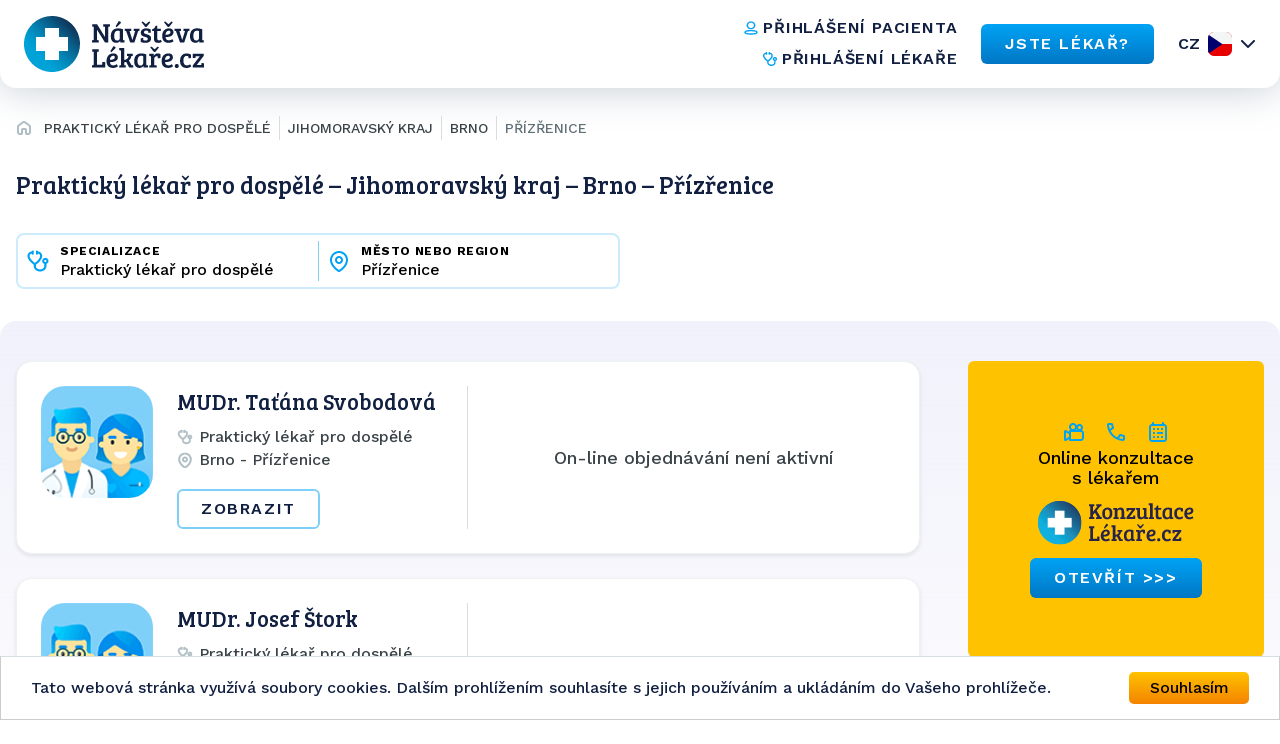

--- FILE ---
content_type: text/html; charset=utf-8
request_url: https://www.navstevalekare.cz/lekari/prakticky-lekar-pro-dospele-s51001/jihomoravsky-kraj-k301/brno-o508/prizrenice-m3195.html
body_size: 8409
content:
<!DOCTYPE html>

<html id="theme-module" lang="cs" dir="ltr" prefix="og: http://ogp.me/ns#">
<head>
	<meta charset="utf-8">

	<title>Seznam lékařů | Praktický lékař pro dospělé, Přízřenice | NávštěvaLékaře.cz</title>
	<meta name="keywords" content="Praktický lékař pro dospělé, Praktický lékař pro dospělé Brno, Brno, Přízřenice, lekar, lékař, doktor, mudr">
	<meta name="description" content="Objednejte se ONLINE! Seznam lékařů se specializací 👨‍⚕️ Praktický lékař pro dospělé, v okrese 👨‍⚕️ Brno, ve městě/obci 👨‍⚕️ Přízřenice na portálu NávštěvaLékaře.cz">
	<meta name="copyright" content="Navstevalekare.cz s.r.o.">
	<meta name="author" content="NávštěvaLékaře.cz">

	<meta name="web_author" content="MaKiLe.net">
	<meta name="generator" content="MKL.CMS">
  <meta name="robots" content="index,follow">

			<meta property="og:title" content="Seznam lékařů | Praktický lékař pro dospělé, Přízřenice | NávštěvaLékaře.cz">
		<meta property="og:site_name" content="NávštěvaLékaře.cz">
		<meta property="og:url" content="https://www.navstevalekare.cz/lekari/prakticky-lekar-pro-dospele-s51001/jihomoravsky-kraj-k301/brno-o508/prizrenice-m3195.html">
		<meta property="og:description" content="Objednejte se ONLINE! Seznam lékařů se specializací 👨‍⚕️ Praktický lékař pro dospělé, v okrese 👨‍⚕️ Brno, ve městě/obci 👨‍⚕️ Přízřenice na portálu NávštěvaLékaře.cz">
		<meta property="og:image" content="https://www.navstevalekare.cz/page/img/og-logo.png">
		<meta property="og:type" content="website">
	
	<meta name="viewport" content="width=device-width,initial-scale=1,maximum-scale=1,user-scalable=no">
		<link rel="shortcut icon" href="/page/favicon/favicon.ico" />
	<link rel="apple-touch-icon" sizes="180x180" href="/page/favicon/apple-touch-icon.png">
	<link rel="icon" type="image/png" sizes="32x32" href="/page/favicon/favicon-32x32.png">
	<link rel="icon" type="image/png" sizes="16x16" href="/page/favicon/favicon-16x16.png">
	<link rel="manifest" href="/page/favicon/site.webmanifest">
	<link rel="mask-icon" href="/page/favicon/safari-pinned-tab.svg" color="#5bbad5">
	<meta name="apple-mobile-web-app-title" content="NávštěvaLékaře.cz">
	<meta name="application-name" content="NávštěvaLékaře.cz">
	<meta name="msapplication-TileColor" content="#ffffff">
	<meta name="theme-color" content="#ffffff">

	<meta name="seznam-wmt" content="PbNQF3ZNvIDPaGkbj4U0OfpeHbH9YNyP">

	<link rel="stylesheet" type="text/css" href="/page/themes/style.css.php?mod=doctors&redesign=1&is_404=&theme=module&s=240718">
	<link rel="stylesheet" type="text/css" href="/page/themes/print.css?s=240718" media="print">
	<link rel="canonical" href="https://www.navstevalekare.cz/lekari/prakticky-lekar-pro-dospele-s51001/jihomoravsky-kraj-k301/brno-o508/prizrenice-m3195.html">

	<script type="text/javascript">
		var URL_ROOT = "";
		var AC_FL_RunContent = 0;
	</script>
	<script type="text/javascript" src="/mkl-cms/js/mkl.tools.js?s=240718"></script>
	        <script type="text/javascript" defer="defer" src="/page/js/main.min.js"></script>
        <script type="text/javascript" src="/page/js/jquery.js"></script>
        <script type="text/javascript" src="/page/js/jquery.page.js"></script>
        <script type="text/javascript" src="/page/js/jquery.fancybox.js"></script>
        <script type="text/javascript" src="/page/modules/forms/script.js"></script>
        <script type="text/javascript" src="/page/modules/ratings/script.js"></script>
        <script type="text/javascript" src="/page/js/page.js?s=240718"></script>
        <script type="text/javascript">
        		
        	</script>
    
<script type="text/javascript">
    (function(c,l,a,r,i,t,y){
        c[a]=c[a]||function(){(c[a].q=c[a].q||[]).push(arguments)};
        t=l.createElement(r);t.async=1;t.src="https://www.clarity.ms/tag/"+i;
        y=l.getElementsByTagName(r)[0];y.parentNode.insertBefore(t,y);
    })(window, document, "clarity", "script", "oj2533f50x");
</script>



<script data-ad-client="ca-pub-4176950375840659" async src="https://pagead2.googlesyndication.com/pagead/js/adsbygoogle.js"></script>

<!-- Global site tag (gtag.js) - Google Ads: 959652825 -->
<script async src="https://www.googletagmanager.com/gtag/js?id=AW-959652825"></script>
<script>
	window.dataLayer = window.dataLayer || [];
	function gtag(){dataLayer.push(arguments);}
	gtag('js', new Date());

	gtag('config', 'AW-959652825');
</script>

	<!-- Google Tag Manager -->
	<script>(function(w,d,s,l,i){w[l]=w[l]||[];w[l].push({'gtm.start':new Date().getTime(),event:'gtm.js'});var f=d.getElementsByTagName(s)[0],j=d.createElement(s),dl=l!='dataLayer'?'&l='+l:'';j.async=true;j.src='https://www.googletagmanager.com/gtm.js?id='+i+dl;f.parentNode.insertBefore(j,f);})(window,document,'script','dataLayer','GTM-TT32LLL');</script>
	<!-- End Google Tag Manager -->
	<!-- Begin Cookie Consent plugin by Silktide - http://silktide.com/cookieconsent -->
	<script type="text/javascript">
		window.cookieconsent_options = {"message":"Tato webová stránka využívá soubory cookies. Dalším prohlížením souhlasíte s jejich používáním a ukládáním do Vašeho prohlížeče.","dismiss":"Souhlasím","learnMore":"","link":null,"theme":"light-bottom"};
	</script>
	<script type="text/javascript" src="//cdnjs.cloudflare.com/ajax/libs/cookieconsent2/1.0.9/cookieconsent.min.js"></script>
	<!-- End Cookie Consent plugin -->
  <script async src="https://scripts.luigisbox.com/LBX-761483.js"></script>
</head>
<body class="page-module module-doctors">
<noscript>
    <style>html { opacity: 1!important; }</style>
</noscript>
<div id="fb-root"></div>
	<!-- Google Tag Manager (noscript) -->
	<noscript><iframe src="https://www.googletagmanager.com/ns.html?id=GTM-TT32LLL" height="0" width="0" style="display:none;visibility:hidden"></iframe></noscript>
	<!-- End Google Tag Manager (noscript) -->
<script>
	(function(d, s, id) {
		var js, fjs = d.getElementsByTagName(s)[0];
		if (d.getElementById(id)) return;
		js = d.createElement(s); js.id = id;
		js.src = "//connect.facebook.net/sk_SK/sdk.js#xfbml=1&version=v2.3&appId=505401166198675";
		fjs.parentNode.insertBefore(js, fjs);
	}(document, 'script', 'facebook-jssdk'));
</script>
    <div class="wrapper">
        <header class="header-section">
          <div class="container container--full-width">
            <div class="row">
              <a href="/">
                <img class="logo" src="/page/img/logo.svg" width="200" height="56" alt="logo">
              </a>
              <div class="info">
                <nav class="info__navigation">
                  <a href="https://moje.navstevalekare.cz/" class="text-button text-button--icon-left">
                    <img class="text-button__icon" width="16" height="16" src="/page/img/icons/doctor-icon.svg" alt="icon">
                    <span class="text-button__text">přihlášení pacienta</span>
                  </a>
                  <a href="https://zona.navstevalekare.cz/login" class="text-button text-button--icon-left">
                    <img class="text-button__icon" width="16" height="16" src="/page/img/icons/stetoscope-icon.svg" alt="icon">
                    <span class="text-button__text">přihlášení lékaře</span>
                  </a>
                </nav>
                <a href="/pro-lekare/objednavani-pacientu.html" class="button button--blue">
                  <span class="button__text">
                    JSTE LÉKAŘ?
                  </span>
                </a>
                <div class="lang dropdown-container">
                                <noscript>
                    <style>
                        .dropdown-body {
                            display: block !important;
                        }
                    </style>
                  </noscript>

                  <button data-dropdown-button data-lang="cz" class="dropdown-title lang__title">CZ</button>

                  <div class="dropdown-body">
                    <ul class="dropdown-body-inner lang__select-options">
                      <li class="lang__select-option lang__select-option--cz">
                        <a data-lang="cz" href="https://www.navstevalekare.cz/">CZ</a>
                      </li>
                      <li class="lang__select-option lang__select-option--sk">
                        <a data-lang="sk" href="https://www.navstevalekara.sk/lekari/vseobecny-lekar-pre-dospelych-s11001.html">SK</a>
                      </li>
                    </ul>
                  </div>
                </div>
                <button class="header__burger icon-menu">
                  <span>menu</span>
                </button>
              </div>
            </div>
          </div>

          <div class="menu">
            <div class="menu__container">
              <div class="menu-top">
                <button class="menu__close" data-close-menu>
                  menu
                </button>
              </div>
              <nav class="menu-nav">
                <a href="/" class="menu-nav__item">
                  Hledat lékaře
                </a>
                <a href="/pro-lekare/objednavani-pacientu.html" class="menu-nav__item">
                  JSTE LÉKAŘ?
                </a>
                <a href="/caste-dotazy.html" class="menu-nav__item">
                  Časté otázky
                </a>
                <a href="/o-nas/portal.html" class="menu-nav__item">
                  O nás
                </a>
              </nav>
              <nav class="menu-nav-group">
                <a href="https://moje.navstevalekare.cz/" class="text-button text-button--icon-left">
                  <img class="text-button__icon" width="16" height="16" src="/page/img/icons/doctor-icon.svg" alt="icon">
                  <span class="text-button__text">přihlášení pacienta</span>
                </a>
                <a href="https://zona.navstevalekare.cz/login" class="text-button text-button--icon-left">
                  <img class="text-button__icon" width="16" height="16" src="/page/img/icons/stetoscope-icon.svg" alt="icon">
                  <span class="text-button__text">přihlášení lékaře</span>
                </a>
              </nav>
              <div class="lang dropdown-container">
                <button data-dropdown-button data-lang="cz" class="dropdown-title lang__title">CZ</button>

                <div class="dropdown-body">
                  <ul class="dropdown-body-inner lang__select-options">
                    <li class="lang__select-option lang__select-option--cz">
                      <a data-lang="cz" href="https://www.navstevalekare.cz/">CZ</a>
                    </li>
                    <li class="lang__select-option lang__select-option--sk">
                      <a data-lang="sk" href="https://www.navstevalekara.sk/lekari/vseobecny-lekar-pre-dospelych-s11001.html">SK</a>
                    </li>
                  </ul>
                </div>
              </div>
            </div>
          </div>
          <div class="menu-overlay" data-close-menu></div>
        </header>
    <main class="page">
	        <div style="display: flex; flex-direction: column-reverse;">
        <aside class="header-filter-top">
            <div class="filter-box container container--wide">
                <h1>Praktický lékař pro dospělé &ndash; Jihomoravský kraj &ndash; Brno &ndash; Přízřenice</h1>
                <script type="application/ld+json">
                    {
                        "@context": "https://schema.org",
                        "@type": "BreadcrumbList",
                        "itemListElement": [
                            {
                                "@type": "ListItem",
                                "position": 1,
                                "item": "https://www.navstevalekare.cz/",
                                "name": "NávštěvaLékaře.cz"
                            },{
                                        "@type": "ListItem",
                                        "position": 2,
                                        "item": "https://www.navstevalekare.cz/lekari.html",
                                        "name": "Praktický lékař pro dospělé"
                                    },{
                                        "@type": "ListItem",
                                        "position": 3,
                                        "item": "https://www.navstevalekare.cz/lekari/prakticky-lekar-pro-dospele-s51001.html",
                                        "name": "Jihomoravský kraj"
                                    },{
                                        "@type": "ListItem",
                                        "position": 4,
                                        "item": "https://www.navstevalekare.cz/lekari/prakticky-lekar-pro-dospele-s51001/jihomoravsky-kraj-k301.html",
                                        "name": "Brno"
                                    },{
                                        "@type": "ListItem",
                                        "position": 5,
                                        "item": "https://www.navstevalekare.cz/lekari/prakticky-lekar-pro-dospele-s51001/jihomoravsky-kraj-k301/brno-o508.html",
                                        "name": "Přízřenice"
                                    }                        ]
                    }
                </script>
                <div class="header-filter-row">
                    <div class="search-bar header-filter">
                        <div class="form-big-search">
                          <div class="form-big-search__row">
                            <div class="form-big-search__column dropdown-container form-big-search__column--spec">
                                <button data-dropdown-button class="form-big-search__button">
                                    <span class="form-big-search__title">specializace</span>
                                    <span class="form-big-search__value dropdown-title">
                                        Praktický lékař pro dospělé                                    </span>
                                  </button>
                                  <div class="dropdown-body">
                                      <ul class="dropdown-body-inner">
                                          
		<li class="init"><a href="/lekari/jihomoravsky-kraj-k301/brno-o508/prizrenice-m3195.html">vybrat specializaci</a></li>
		<li class=""><a href="/lekari/jihomoravsky-kraj-k301/brno-o508/prizrenice-m3195.html">vybrat specializaci</a></li>
	<li class=""><a href="/lekari/akupunktura-s51011.html">Akupunktura</a></li><li class=""><a href="/lekari/alergolog-alergologie-s51009/jihomoravsky-kraj-k301/brno-o508.html">Alergolog, alergologie</a></li><li class=""><a href="/lekari/ambulance-klinicke-vyzivy-s51013.html">Ambulance klinické výživy</a></li><li class=""><a href="/lekari/anesteziologie-a-resuscitace-s51056/jihomoravsky-kraj-k301/brno-o508.html">Anesteziologie a resuscitace</a></li><li class=""><a href="/lekari/antigenni-testy-covid-19-s51085/jihomoravsky-kraj-k301/brno-o508.html">Antigenní testy COVID 19</a></li><li class=""><a href="/lekari/dentalni-hygiena-s51078/jihomoravsky-kraj-k301/brno-o508.html">Dentální hygiena</a></li><li class=""><a href="/lekari/diabetolog-diabetologie-s51010/jihomoravsky-kraj-k301/brno-o508.html">Diabetolog, diabetologie</a></li><li class=""><a href="/lekari/endokrinolog-endokrinologie-s51066/jihomoravsky-kraj-k301/brno-o508.html">Endokrinolog, endokrinologie</a></li><li class=""><a href="/lekari/esteticka-medicina-s51094.html">Estetická medicína</a></li><li class=""><a href="/lekari/flebologie-cevni-chirurgie-zilni-lekar-s51082.html">Flebologie - Cévní chirurgie, žilní lékař</a></li><li class=""><a href="/lekari/gastroenterolog-gastroenterologie-s51054/jihomoravsky-kraj-k301/brno-o508.html">Gastroenterolog, gastroenterologie</a></li><li class=""><a href="/lekari/geriatr-geriatrie-s51071/jihomoravsky-kraj-k301/brno-o508.html">Geriatr - geriatrie</a></li><li class=""><a href="/lekari/gynekolog-gynekologie-s51003/jihomoravsky-kraj-k301/brno-o508/prizrenice-m3195.html">Gynekolog, gynekologie</a></li><li class=""><a href="/lekari/hematolog-a-transfuziolog-s51055/jihomoravsky-kraj-k301/brno-o508.html">Hematolog a Transfuziolog</a></li><li class=""><a href="/lekari/homeopatie-s51019.html">Homeopatie</a></li><li class=""><a href="/lekari/chirurg-chirurgie-s51014/jihomoravsky-kraj-k301/brno-o508.html">Chirurg, chirurgie</a></li><li class=""><a href="/lekari/infekcni-cestovni-medicina-ockovani-s51076/jihomoravsky-kraj-k301/brno-o508.html">Infekční, cestovní medicína, očkování</a></li><li class=""><a href="/lekari/interni-ambulance-internista-s51022/jihomoravsky-kraj-k301/brno-o508.html">Interní ambulance, internista</a></li><li class=""><a href="/lekari/kardiolog-kardiologie-s51053/jihomoravsky-kraj-k301/brno-o508.html">Kardiolog, kardiologie</a></li><li class=""><a href="/lekari/klinicka-osteologie-s51100.html">Klinická osteologie</a></li><li class=""><a href="/lekari/kozni-lekar-dermatologie-s51006/jihomoravsky-kraj-k301/brno-o508.html">Kožní lékař, dermatologie</a></li><li class=""><a href="/lekari/lekarska-genetika-s51104.html">Lékařská genetika</a></li><li class=""><a href="/lekari/logopedie-klinicka-logopedie-s51045/jihomoravsky-kraj-k301/brno-o508.html">Logopedie - Klinická logopedie</a></li><li class=""><a href="/lekari/mamografie-screeningova-mamografie-s51079/jihomoravsky-kraj-k301/brno-o508.html">Mamografie - Screeningová mamografie</a></li><li class=""><a href="/lekari/nefrolog-nefrologie-s51074/jihomoravsky-kraj-k301.html">Nefrolog - nefrologie</a></li><li class=""><a href="/lekari/neurochirurg-neurochirurgie-s51072/jihomoravsky-kraj-k301/brno-o508.html">Neurochirurg - neurochirurgie</a></li><li class=""><a href="/lekari/neurolog-neurologie-s51016/jihomoravsky-kraj-k301/brno-o508.html">Neurolog, neurologie</a></li><li class=""><a href="/lekari/obezitologie-s51093.html">Obezitologie</a></li><li class=""><a href="/lekari/ocni-lekar-oftalmologie-s51005/jihomoravsky-kraj-k301/brno-o508.html">Oční lékař, oftalmologie</a></li><li class=""><a href="/lekari/ocni-optika-s51086.html">Oční optika</a></li><li class=""><a href="/lekari/onkolog-onkologie-s51059/jihomoravsky-kraj-k301/brno-o508.html">Onkolog - onkologie</a></li><li class=""><a href="/lekari/orl-lekar-otorinolaryngologie-s51007/jihomoravsky-kraj-k301/brno-o508/prizrenice-m3195.html">ORL lékař, otorinolaryngologie</a></li><li class=""><a href="/lekari/ortodoncie-rovnatka-s51081/jihomoravsky-kraj-k301/brno-o508.html">Ortodoncie - rovnátka</a></li><li class=""><a href="/lekari/ortoped-ortopedie-s51015/jihomoravsky-kraj-k301/brno-o508.html">Ortoped, ortopedie</a></li><li class=""><a href="/lekari/patolog-patologie-s51068/jihomoravsky-kraj-k301/brno-o508.html">Patolog - patologie</a></li><li class=""><a href="/lekari/plasticka-chirurgie-plasticky-chirurg-s51069/jihomoravsky-kraj-k301/brno-o508.html">Plastická chirurgie - plastický chirurg</a></li><li class=""><a href="/lekari/plicni-ambulance-s51018/jihomoravsky-kraj-k301/brno-o508.html">Plicní ambulance</a></li><li class=""><a href="/lekari/pediatr-pediatrie-s51002/jihomoravsky-kraj-k301/brno-o508.html">Pediatr, pediatrie</a></li><li class="selected"><a href="/lekari/prakticky-lekar-pro-dospele-s51001/jihomoravsky-kraj-k301/brno-o508/prizrenice-m3195.html">Praktický lékař pro dospělé</a></li><li class=""><a href="/lekari/psychiatr-psychiatrie-s51017/jihomoravsky-kraj-k301/brno-o508.html">Psychiatr, psychiatrie</a></li><li class=""><a href="/lekari/psycholog-psychologie-s51008/jihomoravsky-kraj-k301/brno-o508.html">Psycholog, psychologie</a></li><li class=""><a href="/lekari/rehabilitace-fyzioterapie-s51047/jihomoravsky-kraj-k301/brno-o508.html">Rehabilitace, fyzioterapie</a></li><li class=""><a href="/lekari/reprodukcni-medicina-s51048.html">Reprodukční medicína</a></li><li class=""><a href="/lekari/revmatolog-s51021/jihomoravsky-kraj-k301/brno-o508.html">Revmatolog</a></li><li class=""><a href="/lekari/sexuolog-sexuologie-s51060/jihomoravsky-kraj-k301/brno-o508.html">Sexuolog - sexuologie</a></li><li class=""><a href="/lekari/zubar-stomatologie-s51004/jihomoravsky-kraj-k301/brno-o508/prizrenice-m3195.html">Zubař, stomatologie</a></li><li class=""><a href="/lekari/traumatolog-traumatologie-s51051/jihomoravsky-kraj-k301/brno-o508.html">Traumatolog - traumatologie</a></li><li class=""><a href="/lekari/ultrazvuk-sonografie-s51058/jihomoravsky-kraj-k301/brno-o508.html">Ultrazvuk, Sonografie</a></li><li class=""><a href="/lekari/urolog-urologie-s51020/jihomoravsky-kraj-k301/brno-o508.html">Urolog, urologie</a></li><li class=""><a href="/lekari/vyzivove-poradenstvi-nutricni-terapeut-s51077/jihomoravsky-kraj-k301/brno-o508.html">Výživové poradenství, nutriční terapeut</a></li>                                      </ul>
                                  </div>
                            </div>
                            <div class="form-big-search__separator"></div>
                            <div class="form-big-search__column dropdown-container form-big-search__column--city">
                                <button data-dropdown-button class="form-big-search__button">
                                    <span class="form-big-search__title">město nebo region</span>
                                    <span class="form-big-search__value dropdown-title">
                                        Přízřenice                                    </span>
                                  </button>
                                  <div class="dropdown-body">
                                      <ul class="dropdown-body-inner">
                                          
		<li class="init"><a href="javascript:;">zvolte kraj/město</a></li>
		<li class=""><a href="/lekari/prakticky-lekar-pro-dospele-s51001.html">zvolte kraj/město</a></li>
	<li><a href="/lekari/prakticky-lekar-pro-dospele-s51001/jihomoravsky-kraj-k301.html">Jihomoravský kraj</a></li><li><a href="/lekari/prakticky-lekar-pro-dospele-s51001/jihomoravsky-kraj-k301/brno-o508/bosonohy-m3118.html">Bosonohy</a></li><li><a href="/lekari/prakticky-lekar-pro-dospele-s51001/jihomoravsky-kraj-k301/brno-o508/bystrc-m3164.html">Bystrc </a></li><li><a href="/lekari/prakticky-lekar-pro-dospele-s51001/jihomoravsky-kraj-k301/brno-o508/horni-herspice-m3172.html">Horní Heršpice </a></li><li><a href="/lekari/prakticky-lekar-pro-dospele-s51001/jihomoravsky-kraj-k301/brno-o508/chrlice-m3174.html">Chrlice </a></li><li><a href="/lekari/prakticky-lekar-pro-dospele-s51001/jihomoravsky-kraj-k301/brno-o508/jehnice-m3176.html">Jehnice </a></li><li><a href="/lekari/prakticky-lekar-pro-dospele-s51001/jihomoravsky-kraj-k301/brno-o508/jundrov-m3177.html">Jundrov</a></li><li><a href="/lekari/prakticky-lekar-pro-dospele-s51001/jihomoravsky-kraj-k301/brno-o508/komin-m3181.html">Komín </a></li><li><a href="/lekari/prakticky-lekar-pro-dospele-s51001/jihomoravsky-kraj-k301/brno-o508/kralovo-pole-m3165.html">Královo Pole</a></li><li><a href="/lekari/prakticky-lekar-pro-dospele-s51001/jihomoravsky-kraj-k301/brno-o508/lesna-m3183.html">Lesná </a></li><li><a href="/lekari/prakticky-lekar-pro-dospele-s51001/jihomoravsky-kraj-k301/brno-o508/lisen-m3184.html">Líšeň </a></li><li><a href="/lekari/prakticky-lekar-pro-dospele-s51001/jihomoravsky-kraj-k301/brno-o508/malomerice-m3185.html">Maloměřice</a></li><li><a href="/lekari/prakticky-lekar-pro-dospele-s51001/jihomoravsky-kraj-k301/brno-o508/medlanky-m3186.html">Medlánky </a></li><li><a href="/lekari/prakticky-lekar-pro-dospele-s51001/jihomoravsky-kraj-k301/brno-o508/mesto-m3142.html">město </a></li><li><a href="/lekari/prakticky-lekar-pro-dospele-s51001/jihomoravsky-kraj-k301/brno-o508/modrice-m3309.html">Modřice</a></li><li><a href="/lekari/prakticky-lekar-pro-dospele-s51001/jihomoravsky-kraj-k301/brno-o508/novy-liskovec-m3188.html">Nový Lískovec</a></li><li><a href="/lekari/prakticky-lekar-pro-dospele-s51001/jihomoravsky-kraj-k301/brno-o508/pisarky-m3191.html">Pisárky</a></li><li><a href="/lekari/prakticky-lekar-pro-dospele-s51001/jihomoravsky-kraj-k301/brno-o508/ponava-m3194.html">Ponava </a></li><li class="selected"><a href="/lekari/prakticky-lekar-pro-dospele-s51001/jihomoravsky-kraj-k301/brno-o508/prizrenice-m3195.html">Přízřenice</a></li><li><a href="/lekari/prakticky-lekar-pro-dospele-s51001/jihomoravsky-kraj-k301/brno-o508/reckovice-m3196.html">Řečkovice </a></li><li><a href="/lekari/prakticky-lekar-pro-dospele-s51001/jihomoravsky-kraj-k301/brno-o508/stare-brno-m3200.html">Staré Brno </a></li><li><a href="/lekari/prakticky-lekar-pro-dospele-s51001/jihomoravsky-kraj-k301/brno-o508/stary-liskovec-m3201.html">Starý Lískovec</a></li><li><a href="/lekari/prakticky-lekar-pro-dospele-s51001/jihomoravsky-kraj-k301/brno-o508/stranice-m3202.html">Stránice </a></li><li><a href="/lekari/prakticky-lekar-pro-dospele-s51001/jihomoravsky-kraj-k301/brno-o508/styrice-m3203.html">Štýřice </a></li><li><a href="/lekari/prakticky-lekar-pro-dospele-s51001/jihomoravsky-kraj-k301/brno-o508/trnita-m3204.html">Trnitá</a></li><li><a href="/lekari/prakticky-lekar-pro-dospele-s51001/jihomoravsky-kraj-k301/brno-o508/veveri-m3208.html">Veveří</a></li><li><a href="/lekari/prakticky-lekar-pro-dospele-s51001/jihomoravsky-kraj-k301/brno-o508/vinohrady-m16189.html">Vinohrady</a></li><li><a href="/lekari/prakticky-lekar-pro-dospele-s51001/jihomoravsky-kraj-k301/brno-o508/zabovresky-m3212.html">Žabovřesky </a></li><li><a href="/lekari/prakticky-lekar-pro-dospele-s51001/jihomoravsky-kraj-k301/brno-o508/zebetin-m3213.html">Žebětín </a></li><li><a href="/lekari/prakticky-lekar-pro-dospele-s51001/jihomoravsky-kraj-k301/brno-o508/zidenice-m3214.html">Židenice</a></li>                                      </ul>
                                  </div>
                            </div>
                          </div>
                        </div>
                    </div>
                </div>

            </div>
        </aside>
	    <aside class="header-list-header">
    		<div class="container container--wide">
    			<ul class="active-category"><li><a href="/" title="Hlavná stránka"><i class="fa fa-home"></i></a></li><li><a href="/lekari/prakticky-lekar-pro-dospele-s51001.html">Praktický lékař pro dospělé</a></li><li><a href="/lekari/prakticky-lekar-pro-dospele-s51001/jihomoravsky-kraj-k301.html">Jihomoravský kraj</a></li><li><a href="/lekari/prakticky-lekar-pro-dospele-s51001/jihomoravsky-kraj-k301/brno-o508.html">Brno</a></li><li><a href="/lekari/prakticky-lekar-pro-dospele-s51001/jihomoravsky-kraj-k301/brno-o508/prizrenice-m3195.html">Přízřenice</a></li></ul>
    		</div>
    	</aside>
    	</div>
        	
<section id="page">
	<div class="container container--wide">
	    	        <div class="row">
	    		<div id="content"><div class="page-content doctors"><script type="text/javascript">
	function load_doctor_oh(id,link) {
		$("#did"+id+" .oh").html('<div class="order-allowed">načítavam termíny . . .</div>');
		$.ajax({
			type: "POST",
			url: "/page/modules/doctors/order.php",
			data: "t=wl&dc="+id+"&w="+0+(typeof(link)!='undefined'?'&lnk='+link:''),
			dataType: "html",
			crossDomain: true,
			cache: false,
			success: function(ret) {
				$("#did"+id+" .oh").html(ret);
				if (window.updateDoctor) {
				    setTimeout(function() {
				        window.updateDoctor(id);
				    }, 0);
				}
			}
		});
	}
</script>
<div class="doctors-list">
	<div class="clear"><a href="https://www.konzultacelekare.cz" target="_blank" id="VKbanner" class="VK4list"><span>
			<i class="fa fa-video-camera"></i> &nbsp; <i class="fa fa-volume-control-phone "></i> &nbsp; <i class="fa fa-envelope"></i> &nbsp;
			Online konzultace s&nbsp;lékařem<br>
			<img src="https://www.konzultacelekare.cz/page/img/logo-header.png" alt="KonzultaceLékaře.cz">
			<span class="button button-blue">otevřít >>></span>
		</span></a></div>
<article id="did14152" itemprop="Person" itemscope itemtype="http://schema.org/Person" class="item">
    <div class="item-info">
	<a href="/lekari/prakticky-lekar-pro-dospele-s51001/jihomoravsky-kraj-k301/brno-o508/prizrenice-m3195/mudr-tatana-svobodova-d14152.html" class="doc-link" rel="nofollow" target="_blank"><img itemprop="image" src="/page/img/img-profile-list.png" alt="Obrázek : MUDr. Taťána Svobodová" class="image" width="90" height="90" border="0" /></a>
	<div class="item-info__content">
	<h3 itemprop="name"><a class="doc-link" href="/lekari/prakticky-lekar-pro-dospele-s51001/jihomoravsky-kraj-k301/brno-o508/prizrenice-m3195/mudr-tatana-svobodova-d14152.html" itemprop="url" target="_blank">MUDr. Taťána Svobodová</a></h3>
		<div class="specialization"><i class="fa fa-stethoscope"></i> Praktický lékař pro dospělé</div>
	<div itemprop="address" class="address"><i class="fa fa-map-marker"></i> <span itemprop="addressLocality" style="font-size:14px">Brno - Přízřenice</span></div>
			<div class="doctor-options">
            </div>
            <div class="buttons">
    			<a href="/lekari/prakticky-lekar-pro-dospele-s51001/jihomoravsky-kraj-k301/brno-o508/prizrenice-m3195/mudr-tatana-svobodova-d14152.html" target="_blank" rel="nofollow" class="button  button--ghost">Zobrazit</a>		        </div>
    	</div>
	</div>
		    <div class="separator"></div>
		<div class="oh disabled"><span>On-line objednávání není aktivní</span></div>
	</article><div class="separator"></div><article id="did14151" itemprop="Person" itemscope itemtype="http://schema.org/Person" class="item">
    <div class="item-info">
	<a href="/lekari/prakticky-lekar-pro-dospele-s51001/jihomoravsky-kraj-k301/brno-o508/prizrenice-m3195/mudr-josef-stork-d14151.html" class="doc-link" rel="nofollow" target="_blank"><img itemprop="image" src="/page/img/img-profile-list.png" alt="Obrázek : MUDr. Josef Štork" class="image" width="90" height="90" border="0" /></a>
	<div class="item-info__content">
	<h3 itemprop="name"><a class="doc-link" href="/lekari/prakticky-lekar-pro-dospele-s51001/jihomoravsky-kraj-k301/brno-o508/prizrenice-m3195/mudr-josef-stork-d14151.html" itemprop="url" target="_blank">MUDr. Josef Štork</a></h3>
		<div class="specialization"><i class="fa fa-stethoscope"></i> Praktický lékař pro dospělé</div>
	<div itemprop="address" class="address"><i class="fa fa-map-marker"></i> <span itemprop="addressLocality" style="font-size:14px">Brno - Přízřenice</span></div>
			<div class="doctor-options">
            </div>
            <div class="buttons">
    			<a href="/lekari/prakticky-lekar-pro-dospele-s51001/jihomoravsky-kraj-k301/brno-o508/prizrenice-m3195/mudr-josef-stork-d14151.html" target="_blank" rel="nofollow" class="button  button--ghost">Zobrazit</a>		        </div>
    	</div>
	</div>
		    <div class="separator"></div>
		<div class="oh disabled"><span>On-line objednávání není aktivní</span></div>
	</article><div class="separator last separator-last"></div>
</div>
<span class="pages"><span class="button-fl">&laquo;</span><span class="button-np">&lt;</span><span class="button-pg active">1</span><span class="button-np">&gt;</span><span class="button-fl">&raquo;</span></span>                    <p class="bottom-text">Nenašli jste svého lékaře v seznamu lékařů? Informujte lékaře o možnosti registrace na portálu NavstevaLekare.cz.</p>
        <div id="order_popup"></div>
<script type="text/javascript" src="/page/js/jquery.ui.js"></script>
<script type="text/javascript" src="/mkl-cms/js/hash.sha512.js"></script>
<script type="text/javascript">
	function get_order(dr, day, wday, hour, interval) {
		var q = "t=frm&dc="+dr+"&d="+day+"&w="+wday+"&h="+hour+"&i="+interval;
		d = day.split("-");
		switch (parseInt(wday)) {
			case 0: wd=" neděli"; break;
			case 1: wd=" pondělí"; break;
			case 2: wd=" úterý"; break;
			case 3: wd=" středu"; break;
			case 4: wd=" čtvrtek"; break;
			case 5: wd=" pátek"; break;
			case 6: wd=" sobota"; break;
		}
		add_title = " v"+wd+" "+d[2]+"."+d[1]+"."+d[0]+" v "+hour;
		send_order(q);
	}
	function send_order(q) {
	    var ww = $(window).width();
        var wh = $(window).height();
		$("#order_popup").dialog({
			modal:	true,
			moveable: false,
			resizable: false,
			width:	530,
			height: 475,
			position: {my: ww > 520 ? "center" : "top", at: ww > 520 ? "center" : "top", of: window},
			title: "Objednání u lékaře na termín:"+add_title
		});
		$.ajax({
			type: "POST",
			url: "/page/modules/doctors/order.php",
			data: q,
			dataType: "html",
			cache: false,
			success: function(ret) {
				$("#order_popup").html(ret);
				$("#order_popup").dialog("option", "position", {my: ww > 520 ? "center" : "top", at: ww > 520 ? "center" : "top", of: window});
			}
		});
	}
</script>
</div></div><aside id="sidebar"><a href="https://www.konzultacelekare.cz" target="_blank" id="VKbanner"><span>
							<i class="fa fa-video-camera"></i> &nbsp; <i class="fa fa-volume-control-phone"></i> &nbsp; <i class="fa fa-envelope"></i><br>
							Online konzultace<br>s&nbsp;lékařem<br>
							<img src="https://www.konzultacelekare.cz/page/img/logo-header.png" alt="KonzultaceLékaře.cz"><br>
							<span class="button button-blue">otevřít >>></span>
						</span></a>
					<div class="widget-item item-doctor-openhours">
						<div class="widget-border right doctor-openhours">
							<h2>Ordinační hodiny</h2>
							<div class="widget-content"><div><strong>Neznámé.</strong> Pro bližší informace, prosím, kontaktujte přímo ordinaci.</div></div>
						</div>
					</div>
				
					<div class="widget-item item-spokojeni-Pacienti">
						<div class="widget-border right spokojeni-Pacienti">
							
							<div class="widget-content"><div><span style="color: #ff6600;">"Online objednání je moc praktická služba, nemusím se pokoušet dovolat do ambulance a vyberu si pro mne nejvhodnější termín."</span></div>
<div style="text-align: right;"><span style="color: #ff6600;">Marie</span></div></div>
						</div>
					</div>
				</aside>		            </div>
        	</div>
</section>

</main>

<footer class="footer-section">
  <div class="container container--wide">
    <div class="row">
      <div class="col info">
        <img class="info__logo" src="/page/img/logo.svg" width="143" height="40" alt="logo">
        <p class="info__text">
            Portál NávštěvaLékaře.cz je největším portálem <br /> na vyhledávání lékařů v České republice.        </p>
        <a href="https://healthpro.group/cz/" class="button button--blue button--lg">
          <span class="button__text">
            NávštěvaLékaře.cz je členem          </span>
          <img class="button__icon" src="/page/img/health-pro-group.svg" width="178" height="24" alt="cookie">
        </a>
      </div>

      <div class="col navigation">
        <div class="navigation__col">
			<div class="widget-item item-article-last">
				<div class="widget-border  article-last">
					<h2>Články</h2>
					<div class="widget-content"><div><ul>
				<li><a href="/clanky.html?article=13" title="Objednání k lékaři ONLINE" rel="nofollow">Objednání k lékaři ONLINE</a></li><li><a href="/clanky.html?article=14" title="NávštěvaLékaře.cz pomáhá prevenci rakoviny prsu" rel="nofollow">NávštěvaLékaře.cz pomáhá prevenci rakoviny prsu</a></li><li><a href="/clanky.html?article=18" title="Jednodenní chirurgie – co je jednodenní chirurgie, co nabízí a pro koho je vhodná?" rel="nofollow">Jednodenní chirurgie – co je jednodenní chirurgie, co nabízí a pro koho je vhodná?</a></li>
			</ul>
			<a href="/clanky" class="button button--ghost">Zobrazit všechny</a></div></div>
				</div>
			</div>
		</div>
        <div class="navigation__col">
          <h3 class="section__title section__title--sm">
            více o nás          </h3>
          <nav class="navigations">
            <a href="/o-nas/portal.html" class="navigations__link">
                O nás            </a>
            <a href="/media-o-nas.html" class="navigations__link">
                Médiá            </a>
            <a href="/clanky.html" class="navigations__link">
                Články            </a>
            <a href="/kontakt.html" class="navigations__link">
                Kontakt            </a>
            <a href="/caste-dotazy.html" class="navigations__link">
                Časté otázky – FAQ            </a>
          </nav>
        </div>
        <div class="navigation__col">
          <h3 class="section__title section__title--sm">
            Jste lékař?          </h3>
          <nav class="navigations">
            <a href="https://www.navstevalekare.cz/pro-lekare/objednavani-pacientu.html" class="navigations__link">
                Staňte se partnerem            </a>
            <a href="https://zona.navstevalekare.cz/login" class="navigations__link">
                Lékařská zóna – Přihlášení            </a>
            <a href="/pro-lekare/objednavani-pacientu.html" class="navigations__link">
                Časté otázky – FAQ            </a>
          </nav>
        </div>
      </div>
    </div>
  </div>
</footer>
<section class="section copyright-section">
  <div class="container container--wide">
    <div class="row">
      <div class="col">
        <p class="copyright__text">
          &copy;2011-2026 NávštěvaLékaře.cz, všechna práva vyhrazena.
        </p>
      </div>
      <nav class="col copyright-navigation">
        <a href="#" id="open_preferences_center">
            <img src="/page/img/icons/cookie-icon.svg" width="12" height="12" alt="Aktualizovat nastavení cookies">&nbsp;&nbsp;&nbsp;
        </a>
        <a href="/cookies.html" class="copyright-navigation__link">
            Cookies, ePrivacy, GDPR        </a>
        <a href="/vase-soukromi.html" class="copyright-navigation__link">
            Soukromí        </a>
        <a href="/podminky-uzivani.html" class="copyright-navigation__link">
            Podmínky užívání        </a>

        <noscript>Cookie Consent by <a href="https://www.freeprivacypolicy.com/">Free Privacy Policy Generator</a></noscript>

      </nav>
    </div>
  </div>
</section>
</div>

<div class="popup" data-popup="popup-specialization" data-close-overlay>
    <div class="popup__wrapper" data-close-overlay>
        <div class="popup__content">
            <button class="popup__close button-close" type="button"></button>
            <div class="popup__body">
            </div>
        </div>
    </div>
</div>


</body>
</html><!-- WEB LOADED -->
<!-- PAGE LOAD TIME : 0.077298 ms -->

--- FILE ---
content_type: text/html; charset=utf-8
request_url: https://www.google.com/recaptcha/api2/aframe
body_size: 166
content:
<!DOCTYPE HTML><html><head><meta http-equiv="content-type" content="text/html; charset=UTF-8"></head><body><script nonce="_k9GmC8BgYNfddUcWY_4VQ">/** Anti-fraud and anti-abuse applications only. See google.com/recaptcha */ try{var clients={'sodar':'https://pagead2.googlesyndication.com/pagead/sodar?'};window.addEventListener("message",function(a){try{if(a.source===window.parent){var b=JSON.parse(a.data);var c=clients[b['id']];if(c){var d=document.createElement('img');d.src=c+b['params']+'&rc='+(localStorage.getItem("rc::a")?sessionStorage.getItem("rc::b"):"");window.document.body.appendChild(d);sessionStorage.setItem("rc::e",parseInt(sessionStorage.getItem("rc::e")||0)+1);localStorage.setItem("rc::h",'1769441720476');}}}catch(b){}});window.parent.postMessage("_grecaptcha_ready", "*");}catch(b){}</script></body></html>

--- FILE ---
content_type: text/css
request_url: https://www.navstevalekare.cz/page/themes/print.css?s=240718
body_size: -103
content:
#menu,
#tools,
#footer .align-right,
#theme-default #widgets-right,
#widgets-right .item-addthis { display:none; }

#page { width:100%; }
#footer { height:auto; }

#theme-default #content, 
#theme-module #content-module { width:100%; }


#theme-module #widgets-right { position:static; }

--- FILE ---
content_type: image/svg+xml
request_url: https://www.navstevalekare.cz/page/img/icons/tel-icon.svg
body_size: 1289
content:
<svg width="24" height="24" viewBox="0 0 24 24" fill="none" xmlns="http://www.w3.org/2000/svg">
<path d="M19.8813 14.934L16.8813 14.076C16.5299 13.9742 16.1553 13.9862 15.8111 14.1103C15.4669 14.2344 15.1709 14.4643 14.9653 14.767L13.1813 17.375C10.3436 15.9347 8.03562 13.6317 6.58933 10.797L9.35035 8.908C9.60994 8.73006 9.80698 8.47497 9.91358 8.17885C10.0202 7.88273 10.0309 7.56057 9.94434 7.258L9.03834 4.091C8.94767 3.7765 8.75719 3.49999 8.49564 3.30319C8.23409 3.1064 7.91564 2.99999 7.58833 3H5.00333C4.72757 3.00003 4.45475 3.05647 4.20161 3.16585C3.94847 3.27522 3.72037 3.43522 3.53135 3.636C3.3473 3.82988 3.20543 4.05981 3.11472 4.31128C3.02402 4.56274 2.98644 4.83028 3.00434 5.097C3.26901 9.1995 5.01255 13.0668 7.91157 15.9816C10.8106 18.8965 14.6683 20.661 18.7693 20.948C18.7873 20.948 18.8023 20.961 18.8213 20.962C18.8623 20.962 18.9033 20.962 18.9433 20.962L19.0144 20.97C19.033 20.971 19.0517 20.971 19.0704 20.97C19.1381 20.9642 19.2051 20.9514 19.2703 20.932C19.3193 20.924 19.3703 20.914 19.4143 20.903C19.4283 20.898 19.4433 20.897 19.4573 20.891C19.7886 20.8105 20.0941 20.6474 20.3453 20.417C20.544 20.2304 20.7025 20.0052 20.811 19.7552C20.9195 19.5051 20.9758 19.2356 20.9763 18.963V16.373C20.974 16.047 20.8661 15.7305 20.6686 15.471C20.4712 15.2116 20.1949 15.0231 19.8813 14.934ZM5.00333 5H7.21534L7.91535 7.46201L5.78434 8.91901C5.34934 7.65364 5.08664 6.33546 5.00333 5ZM16.5033 16.05L18.9653 16.75V18.957H18.9584C17.6253 18.8695 16.31 18.6042 15.0473 18.168L16.5033 16.05Z" fill="#00A2F4"/>
</svg>


--- FILE ---
content_type: image/svg+xml
request_url: https://www.navstevalekare.cz/page/img/icons/camera-icon.svg
body_size: 2732
content:
<svg width="24" height="24" viewBox="0 0 24 24" fill="none" xmlns="http://www.w3.org/2000/svg">
<path d="M19.753 10.1559C20.1307 9.83793 20.4366 9.44338 20.6505 8.99835C20.8643 8.55332 20.9812 8.06795 20.9934 7.57436C21.0056 7.08078 20.9128 6.59023 20.7213 6.13517C20.5297 5.68012 20.2437 5.27093 19.8821 4.9347C19.5205 4.59847 19.0917 4.34285 18.624 4.18475C18.1562 4.02666 17.6602 3.96971 17.1688 4.01765C16.6774 4.0656 16.2018 4.21736 15.7734 4.46288C15.3451 4.70841 14.9737 5.0421 14.684 5.44188C14.4541 4.8823 14.1003 4.38216 13.6492 3.97909C13.198 3.57602 12.6614 3.28052 12.0795 3.11484C11.4977 2.94917 10.8859 2.91762 10.2901 3.02258C9.6943 3.12753 9.13008 3.36626 8.63989 3.7208C8.14971 4.07533 7.74632 4.53643 7.4601 5.0694C7.17387 5.60237 7.01227 6.19332 6.98744 6.79777C6.96262 7.40222 7.07522 8.00443 7.31677 8.55907C7.55833 9.11372 7.92254 9.60634 8.382 9.99988H8.357C7.99559 10.0023 7.64984 10.1478 7.3955 10.4046C7.14115 10.6613 6.99894 11.0085 7 11.3699V11.8169L4.146 10.1999C3.85689 10.0362 3.52117 9.9745 3.19275 10.0246C2.86433 10.0746 2.56225 10.2336 2.335 10.4759C2.1187 10.7139 1.99922 11.0242 2 11.3459V19.6699C2.00028 19.8664 2.04547 20.0603 2.13213 20.2368C2.21878 20.4132 2.34461 20.5675 2.5 20.6879C2.76057 20.8916 3.08224 21.0016 3.413 20.9999C3.67037 21.0006 3.92354 20.9348 4.148 20.8089L7 19.1939V19.6289C6.99841 19.9906 7.14042 20.3381 7.39485 20.5951C7.64928 20.8522 7.99533 20.9978 8.357 20.9999H18.841C19.6877 20.9872 20.4951 20.6402 21.0869 20.0345C21.6787 19.4288 22.007 18.6137 22 17.7669V13.2279C21.9998 12.5437 21.7819 11.8773 21.378 11.3251C20.9741 10.7728 20.405 10.3634 19.753 10.1559ZM17.5 5.99988C17.7967 5.99988 18.0867 6.08785 18.3334 6.25268C18.58 6.4175 18.7723 6.65177 18.8858 6.92586C18.9994 7.19995 19.0291 7.50154 18.9712 7.79252C18.9133 8.08349 18.7704 8.35076 18.5607 8.56054C18.3509 8.77032 18.0836 8.91318 17.7926 8.97106C17.5017 9.02894 17.2001 8.99923 16.926 8.8857C16.6519 8.77217 16.4176 8.57991 16.2528 8.33324C16.088 8.08656 16 7.79655 16 7.49988C16 7.10206 16.158 6.72053 16.4393 6.43922C16.7206 6.15792 17.1022 5.99988 17.5 5.99988ZM11 4.99988C11.3956 4.99988 11.7822 5.11718 12.1111 5.33694C12.44 5.5567 12.6964 5.86906 12.8478 6.23451C12.9991 6.59997 13.0387 7.0021 12.9616 7.39006C12.8844 7.77802 12.6939 8.13439 12.4142 8.41409C12.1345 8.6938 11.7781 8.88428 11.3902 8.96145C11.0022 9.03862 10.6001 8.99902 10.2346 8.84764C9.86918 8.69627 9.55683 8.43992 9.33706 8.11102C9.1173 7.78212 9 7.39544 9 6.99988C9 6.46945 9.21072 5.96074 9.58579 5.58567C9.96086 5.21059 10.4696 4.99988 11 4.99988ZM14.4 9.08588C14.5687 9.42401 14.7909 9.73265 15.058 9.99988H13.618C13.9221 9.73602 14.1847 9.42791 14.397 9.08588M4 18.5949V12.4179L7 14.1179V16.8999L4 18.5949ZM20 17.7659C20.0092 18.0832 19.8923 18.3912 19.6748 18.6224C19.4574 18.8537 19.1573 18.9894 18.84 18.9999H9V11.9999H18.838C19.1551 12.0098 19.4553 12.1449 19.6731 12.3756C19.8908 12.6063 20.0084 12.9138 20 13.2309V17.7659Z" fill="#00A2F4"/>
</svg>


--- FILE ---
content_type: image/svg+xml
request_url: https://www.navstevalekare.cz/page/img/icons/cookie-icon.svg
body_size: 4482
content:
<svg width="12" height="12" viewBox="0 0 12 12" fill="none" xmlns="http://www.w3.org/2000/svg">
<path d="M11.999 6.05524C11.9777 6.57542 11.8879 7.09052 11.732 7.58724C11.6353 8.10223 11.4719 8.60244 11.246 9.07524C10.9353 9.49674 10.5712 9.87623 10.163 10.2042C9.88262 10.6551 9.49947 11.0331 9.04498 11.3076C8.5905 11.582 8.07751 11.745 7.54797 11.7832C6.54606 12.0761 5.4808 12.0723 4.48102 11.7722C3.98829 11.6239 3.51747 11.4107 3.08099 11.1382C1.78563 10.2863 0.787208 9.05272 0.223999 7.60824C0.0825738 7.10245 0.00758779 6.5804 0.000976562 6.05524C0.047528 5.53573 0.162564 5.02463 0.343018 4.53524C0.424594 4.0184 0.572483 3.51425 0.78302 3.03524C1.14736 2.33068 1.67409 1.72292 2.3197 1.26214C2.96532 0.801356 3.71131 0.500777 4.49603 0.385239C4.98357 0.190637 5.4946 0.0611928 6.01599 0.000244141C6.54461 0.0060853 7.0703 0.0800289 7.58002 0.220245C8.08223 0.37582 8.56196 0.596352 9.00702 0.876244C9.89116 1.42916 10.6263 2.19037 11.1481 3.09325C11.6699 3.99612 11.9614 5.01312 11.999 6.05524Z" fill="#FAC176"/>
<path d="M8.39681 9.83818C8.21777 10.0616 7.98902 10.2401 7.72878 10.3594C7.46854 10.4787 7.18402 10.5357 6.8979 10.5256C6.67415 10.4905 6.46024 10.4088 6.26996 10.286C6.07968 10.1632 5.91726 10.0018 5.79316 9.81238C5.74236 9.73138 5.72583 9.63348 5.74719 9.54028C5.76855 9.44708 5.82606 9.36618 5.90707 9.31538C5.98808 9.26458 6.08598 9.24805 6.17918 9.26941C6.27238 9.29077 6.35326 9.3483 6.40406 9.42931C6.4698 9.52758 6.55442 9.61179 6.65302 9.67702C6.75163 9.74224 6.86222 9.7872 6.97837 9.80925C7.15396 9.80196 7.32576 9.75582 7.48139 9.67418C7.63701 9.59254 7.77262 9.47742 7.87843 9.3371C7.94609 9.2741 8.03536 9.23944 8.12781 9.2403C8.22026 9.24117 8.30881 9.27749 8.37529 9.34175C8.44176 9.40601 8.48109 9.49329 8.48509 9.58566C8.48909 9.67803 8.45748 9.76842 8.39681 9.83818Z" fill="#FFAE43"/>
<path d="M2.85979 5.48422C2.77955 5.48398 2.70167 5.457 2.63847 5.40756C2.57527 5.35813 2.53035 5.28905 2.51079 5.21123C2.44233 4.9758 2.4232 4.72878 2.45463 4.48563C2.48607 4.24248 2.56739 4.00842 2.69346 3.79814C2.81954 3.58787 2.98764 3.40589 3.1873 3.2636C3.38696 3.12131 3.6139 3.02177 3.8538 2.97122C3.94663 2.94802 4.04483 2.96263 4.12688 3.01186C4.20892 3.06109 4.2681 3.14089 4.2913 3.23372C4.31451 3.32655 4.29988 3.42479 4.25065 3.50684C4.20143 3.58888 4.12162 3.64801 4.02879 3.67122C3.88178 3.70052 3.74248 3.76025 3.61992 3.84656C3.49735 3.93287 3.39425 4.04387 3.31712 4.17241C3.24 4.30095 3.19058 4.44421 3.1721 4.59297C3.15362 4.74174 3.16643 4.89272 3.20976 5.03623C3.23277 5.12891 3.21816 5.22694 3.16905 5.30884C3.11995 5.39074 3.04039 5.44985 2.9478 5.47322C2.91904 5.48053 2.88946 5.48423 2.85979 5.48422Z" fill="#FFAE43"/>
<path d="M7.59914 5.11924L8.17312 4.81924C8.40149 4.70105 8.66741 4.67836 8.9125 4.75618C9.15758 4.834 9.36177 5.00595 9.48012 5.23423L9.78011 5.80824C9.83879 5.92136 9.87462 6.04495 9.88552 6.17192C9.89642 6.29889 9.88219 6.42676 9.84365 6.54823C9.80511 6.6697 9.74302 6.78239 9.66091 6.87985C9.5788 6.97731 9.4783 7.05764 9.36513 7.11624L8.7911 7.41624C8.56273 7.53443 8.2968 7.55711 8.05172 7.47929C7.80663 7.40147 7.60245 7.22952 7.48409 7.00123L7.1841 6.42724C7.12542 6.31412 7.08966 6.19054 7.07876 6.06356C7.06786 5.93659 7.08203 5.80872 7.12057 5.68725C7.15911 5.56578 7.22126 5.45309 7.30337 5.35563C7.38547 5.25817 7.48598 5.17785 7.59914 5.11924Z" fill="#88512C"/>
<path d="M2.75688 6.59029L3.30986 6.52828C3.4188 6.5159 3.52912 6.52514 3.6345 6.55544C3.73988 6.58574 3.83826 6.63652 3.92399 6.70488C4.00972 6.77325 4.08113 6.85786 4.13414 6.95385C4.18714 7.04984 4.22065 7.15533 4.23283 7.2643L4.29484 7.81728C4.31957 8.03727 4.25598 8.25809 4.11796 8.43117C3.97995 8.60425 3.77885 8.71542 3.55888 8.74029L3.00584 8.8023C2.89689 8.81468 2.78657 8.80544 2.68119 8.77514C2.57581 8.74483 2.47743 8.69405 2.3917 8.62569C2.30597 8.55733 2.23456 8.47275 2.18156 8.37676C2.12856 8.28077 2.09505 8.17527 2.08287 8.0663L2.02085 7.5133C1.99612 7.29331 2.05978 7.07251 2.19779 6.89943C2.33581 6.72635 2.53691 6.61515 2.75688 6.59029Z" fill="#88512C"/>
<path d="M5.91894 2.03235L6.43499 1.82434C6.53663 1.78348 6.64528 1.76305 6.75482 1.76421C6.86436 1.76536 6.9726 1.78809 7.07336 1.83109C7.17412 1.87408 7.26541 1.9365 7.34204 2.01479C7.41866 2.09307 7.47913 2.1857 7.51995 2.28735L7.72698 2.80335C7.80954 3.00876 7.80715 3.23855 7.72033 3.4422C7.63351 3.64585 7.46935 3.80668 7.26397 3.88934L6.74798 4.09735C6.64634 4.13821 6.53764 4.15864 6.4281 4.15749C6.31855 4.15633 6.21031 4.1336 6.10955 4.09061C6.0088 4.04761 5.9175 3.98519 5.84088 3.90691C5.76425 3.82862 5.70378 3.73601 5.66296 3.63435L5.45599 3.11835C5.37343 2.91293 5.37582 2.68314 5.46264 2.47949C5.54946 2.27584 5.71357 2.11501 5.91894 2.03235Z" fill="#88512C"/>
</svg>


--- FILE ---
content_type: application/javascript
request_url: https://www.navstevalekare.cz/page/js/page.js?s=240718
body_size: 3215
content:
var is_iOS = /iPad|iPhone|iPod/.test(navigator.userAgent) && !window.MSStream;

$(document).ready(function(){
	// FaceBox Init
/*	if ($('a[rel*=facebox]').length == 1) {
		$('a[rel*=facebox]').facebox();
	} else if ($('a[rel*=facebox]').length > 1) {
		$('a[rel*=facebox]').facebox({
			close_text    : 'ZATVOR'
		});
	}*/
	
	$("A[rel*='fancybox'],A[rel*='fancybox-dialog']").fancybox({
		'centerOnScroll' : true,
		'autoScale' : true,
		'padding' : 20,
		'scrolling' : 'no',
		'titleShow' : true,
		'titlePosition' : 'inside'
	});
	
	// IE6 PNG Fix
	$('.png, .ui-icon').ifixpng();
	
	// IE6 Menu Fix
	if($.browser.msie && $.browser.version=="6.0") {
		$("UL.dropdown > LI").mouseover( function() {
			var pos = $(this).position();
			$(this).children("UL").css("top", (pos.top+31)+"px");
			$(this).children("UL").css("left", pos.left+"px");
			$(this).children("UL").css("visibility", "visible");
		});
		$("UL.dropdown > LI").mouseout( function() {
			$(this).children("UL").css("visibility", "hidden");
		});
	}
	
	if ($(".baliky").length > 0) product_packs();
	
	resize();
	setTimeout("resize();", 500);
	setTimeout("resize();", 1000);
	setTimeout("resize();", 1500);
	setTimeout("resize();", 2000);
	
	if ($('NAV#mainmenu').length > 0) {
		$('NAV#mainmenu').scrollToFixed({
			bottom: 0,
			limit: $('NAV#mainmenu').offset().top,
			postFixed : function() {
				$(this).css({'position':'relative'});
			}
	        });
	}
	if ($('.header-list-header').length > 0) {
//		$('.header-list-header').scrollToFixed({
//			top: 0
//	    });
	}
	
	$('SELECT#specialization.filter-spec').change(function(){
		var v = $(this).val();
		document.location = v;
	});
	$('SELECT#location.filter-loc-sel').change(function(){
		var v = $(this).val();
		document.location = v;
	});
        
	if ($('.btn-showmenu').length > 0) {
		$('.btn-showmenu').on('click', function(e){
			e.preventDefault();
			if($('BODY').hasClass('menuactive')) {          
				$('BODY').removeClass('menuactive');
			} else {
				$('BODY').addClass('menuactive'); 
			}         
		});
	}

	if ($('.rate-page').length > 0) {
		$(".rates UL.pages A[data-page].active").removeClass('active');
		$(".rate-page").each( function(){
			var num = $(this).data("page");
			var act = !$(this).hasClass("hidden");

			if ( act ) $(".rates UL.pages A[data-page='"+num+"']").addClass('active');
		});
		$(".rates UL.pages A[data-page]").on("click", function(e){
			e.preventDefault();
			var num = $(this).data("page");
			$(".rates UL.rate-page:not(.hidden)").addClass("hidden");
			$(".rates UL.pages A[data-page].active").removeClass('active');
			$(".rates UL.rate-page[data-page='"+num+"']").removeClass("hidden");
			$(this).addClass('active');
		});
	}
/*	var $container = $('.widget-masonry .widget-content, .masonry');
	$container.imagesLoaded( function(){
		$container.masonry({
			itemSelector: 'A',
			gutterWidth: 5,
		});
	});*/
});

$(window).load(function(){
	if (window.location.hash == "#order" && $("#order").length > 0) {
		$.scrollTo('#order', 500);
	}
});

function resize() {
	hl = $("#widgets-left").height();
	hr = $("#widgets-right").height();
	hc = $("#content").height();
	hc = $("#widgets-homepage").height();
	h = Math.max(hl, hr, hc);
	if($.browser.msie && $.browser.version=="6.0") {
		$("#content,#content-module,#widgets-homepage").css("height", (h+30)+"px");
		$(".doctor-detail").css("height", (h-60)+"px");
	} else {
		$("#content,#content-module,#widgets-homepage").css("min-height", h+"px");
		$(".doctor-detail").css("min-height", (h-90)+"px");
	}
}

function show_contacts() {
	$("#contacts-full").dialog({
		modal: false,
		resizable: false,
		width: 500,
		title: '<i class="fa fa-phone"></i> &nbsp; Kontakt:'
	});
}
function show_provider() {
	$("#provider-full").dialog({
		modal: false,
		resizable: false,
		width: 500,
		title: '<i class="fa fa-h-square"></i> &nbsp; Poskytovatel léčebné péče:'
	});
}

function product_packs() {
	$("TABLE.baliky TR").each(function(){
		$(this).children().each(function(i){
			if (i==1) $(this).addClass("bstandard");
			if (i==2) $(this).addClass("bprofi");
			if (i==3) $(this).addClass("bpremium");
		});
	});
	$("TABLE.baliky").after('<div id="bublina"><div id="bublina-content"></div><div id="bublina-sipka"></div></div>');
	$("#bublina").hide();
	$(".bstandard").hover(
		function(){
			$("TD.bstandard").css("background-color", "#c0c0c0");
			$("TH.bstandard").css("background-color", "#c0c0c0");
			$("#bublina-content").html('Pacienti jednoducho<br />a rýchlo nájdu potrebné<br /><b>informácie o Vašej<br />ambulancii na internete.</b>');
			$("#bublina").show();
			wb = $("#bublina").width();
			hb = $("#bublina").height();
			wc = $(this).width();
			p = $("TABLE.baliky TR:first TH.bstandard").offset();
			$("#bublina").offset({top:(p.top-hb), left:(p.left-((wb-wc)/2)+2)});
		},
		function(){
			$("TD.bstandard").css("background-color", "#eaeaea");
			$("TH.bstandard").css("background-color", "#ffffff");
			$("#bublina-content").html('');
			$("#bublina").hide();
		}
	);
	$(".bprofi").hover(
		function(){
			$("TD.bprofi").css("background-color", "#c0c0c0");
			$("TH.bprofi").css("background-color", "#c0c0c0");
			$("#bublina-content").html('Balíček pre lekárov, ktorí chcú<br /> mať <b>profesionálnu</b> alternatívu k<br /> samostatnej webstránke, alebo pre tých<br /> ktorí potrebujú <b>nových pacientov</b>.');
			$("#bublina").show();
			wb = $("#bublina").width();
			hb = $("#bublina").height();
			wc = $(this).width();
			p = $("TABLE.baliky TR:first TH.bprofi").offset();
			$("#bublina").offset({top:(p.top-hb), left:(p.left-((wb-wc)/2)+2)});
		},
		function(){
			$("TD.bprofi").css("background-color", "#eaeaea");
			$("TH.bprofi").css("background-color", "#ffffff");
			$("#bublina-content").html('');
			$("#bublina").hide();
		}
	);
	$(".bpremium").hover(
		function(){
			$("TD.bpremium").css("background-color", "#c0c0c0");
			$("TH.bpremium").css("background-color", "#c0c0c0");
			$("#bublina-content").html('Ak chcete mať <b>vlastnú internetovú<br />stránku za výhodnú cenu</b>, je tento<br />balíček práve pre Vás. Vlastná stránka<br />poskytuje možnosť <b>komplexnej<br />prezentácie ambulancie</b>/zariadenia,<br />vrátane publikácie neobmedzeného<br />množstva informácií, ako aj<br />audiovizuálnych médií.');
			$("#bublina").show();
			wb = $("#bublina").width();
			hb = $("#bublina").height();
			wc = $(this).width();
			p = $("TABLE.baliky TR:first TH.bpremium").offset();
			$("#bublina").offset({top:(p.top-hb), left:(p.left-((wb-wc)/2)+2)});
		},
		function(){
			$("TD.bpremium").css("background-color", "#eaeaea");
			$("TH.bpremium").css("background-color", "#ffffff");
			$("#bublina-content").html('');
			$("#bublina").hide();
		}
	);
}

function get_num_orders(num, name, show, hide) {
	setTimeout(function(){
		$("#popup-num-orders").html("<p>"+name+" se právě teď<br>objednal"+(name.substr(-1, 1)=='a'?'a':'')+" na vyšetření.</p><p>Dnes se již "+(num==1?"objednal":(num>=2&&num<=4?"objednali":"objednalo"))+"<br>k lékaři <b>"+num+" "+(num==1?"pacient":(num>=2&&num<=4?"pacienti":"pacientů"))+"</b>.</p>");
		$("#popup-num-orders").show().css({'left': '-500px'}).animate({
			'left': '0px'
		}, 1000, function(){
			setTimeout(function(){
				$("#popup-num-orders").animate({
					'left': '-500px'
				}, 1000, function(){
					$("#popup-num-orders").hide();
				});
			}, hide*1000);
		});
	}, show*1000);
}

function init_vys(show) {
	if (!show) {
		$("#frm_order_new LABEL, #frm_order_new INPUT, #frm_order_new SELECT, #frm_order_new I").hide();
		$("#frm_order_new LABEL#l-vysetrenie").show().css({
			'display':'block',
			'width':'100%',
			'padding-bottom':'10px',
			'font-size':'18px',
			'font-weight':'bold'
		});
		$("#frm_order_new SELECT#vysetrenie").show().css({
			'display':'block',
			'font-size':'18px'
		}).change(function(){
			var vys_id = $(this).find("OPTION:selected").val();
			var vys_min = $(this).find("OPTION:selected").attr('data-min');
			var vys_key = $(this).find("OPTION:selected").attr('data-key');
			
			$(this).attr("data-sel", vys_key);
//			if (vys_key != '') init_vys(true);
//			else init_vys(false);
			init_vys(true);
			
			$("#frm_order_new INPUT[name='i']").val(vys_min);
			$("#frm_order_new INPUT[name='y']").val(vys_id);
			console.log(vys_id+" / "+vys_min+" / "+vys_key);
		});
	} else {
		$("#frm_order_new LABEL#l-vysetrenie").removeAttr('style').css({
			'font-weight':'bold',
			'padding-bottom':'15px'
		});
		$("#frm_order_new SELECT#vysetrenie").removeAttr('style');
		$("#frm_order_new LABEL, #frm_order_new INPUT, #frm_order_new SELECT, #frm_order_new I").show();
	}
}

function check_mamo() {
	console.log('CHECK', $("#btn-order-submit").length);
	$("#btn-order-submit").attr("disabled", true).addClass("ui-state-disabled");
	$("#frm_order_new").bind("change keup", "#phone, #desc_year", function(){
		var phone = $("#frm_order_new #phone").val();
		var year = $("#frm_order_new #desc_year").val();
		var date = $("#frm_order_new INPUT[name='d']").val();
		if (phone != '' && phone.length >= 9 && year != '') {
			console.log('CHECK-TEST', phone, year);
			$.ajax({
				type: "POST",
				url: "/page/modules/doctors/order.php",
				data: "t=vrf-mamo&p=" + phone + "&y=" + year + "&d=" + date,
				dataType: "html",
				cache: false,
				success: function(ret) {
					if ( parseInt(ret) == 0 ) {
						$("#btn-order-submit").attr("disabled", false).removeClass("ui-state-disabled");
					} else {
						$("#btn-order-submit").attr("disabled", true).addClass("ui-state-disabled");
						alert('Rezervace termínu nemůže být dokončena. K uvedenému telefonnímu číslu a roku narození je přiřazený již jiný rezervovaný termín. V případě, že chcete stornovat původní termín a domluvit jiný, kontaktujte přímo zvolené pracoviště. Děkujeme za pochopení.');
					}
					console.log(ret);
				},
				error: function() {
					$("#btn-order-submit").attr("disabled", false).removeClass("ui-state-disabled");
				}
			});
		}
	});
}


$(document).ready( function() {
	$("UL.css-dropdown").each( function() {
		var item = $(this).find(".selected:last");
		item.find('A').attr('href','javascript:;');
		$(this).children('.init').html( item.html() );
	});

	$("UL.css-dropdown").on("click", ".init", function() {
		console.log('open');
		$(this).closest("UL").children('LI:not(.init)').toggle();
	});

	var allOptions = $("UL.css-dropdown").children('LI:not(.init)');
	$("UL.css-dropdown").on("click", "LI:not(.init)", function() {
		allOptions.removeClass('selected');
		$(this).addClass('selected');
		var item = $(this);
		item.find('A').click();
//		$("UL.css-dropdown").children('.init').html( item.html() );
		allOptions.toggle();
	});
});

--- FILE ---
content_type: image/svg+xml
request_url: https://www.navstevalekare.cz/page/img/icons/menu-icon.svg
body_size: 1151
content:
<svg width="25" height="24" viewBox="0 0 25 24" fill="none" xmlns="http://www.w3.org/2000/svg">
<g clip-path="url(#clip0_333_621)">
<path d="M4.85742 19C4.59221 19 4.33793 18.8946 4.15039 18.707C3.96285 18.5195 3.85742 18.2652 3.85742 18C3.85742 17.7348 3.96285 17.4805 4.15039 17.293C4.33793 17.1054 4.59221 17 4.85742 17H20.8574C21.1226 17 21.3769 17.1054 21.5645 17.293C21.752 17.4805 21.8574 17.7348 21.8574 18C21.8574 18.2652 21.752 18.5195 21.5645 18.707C21.3769 18.8946 21.1226 19 20.8574 19H4.85742ZM8.85742 13C8.59221 13 8.33793 12.8946 8.15039 12.707C7.96285 12.5195 7.85742 12.2652 7.85742 12C7.85742 11.7348 7.96285 11.4805 8.15039 11.293C8.33793 11.1054 8.59221 11 8.85742 11H20.8574C21.1226 11 21.3769 11.1054 21.5645 11.293C21.752 11.4805 21.8574 11.7348 21.8574 12C21.8574 12.2652 21.752 12.5195 21.5645 12.707C21.3769 12.8946 21.1226 13 20.8574 13H8.85742ZM4.85742 7C4.59221 7 4.33793 6.89457 4.15039 6.70703C3.96285 6.51949 3.85742 6.26522 3.85742 6C3.85742 5.73478 3.96285 5.48051 4.15039 5.29297C4.33793 5.10543 4.59221 5 4.85742 5H20.8574C21.1226 5 21.3769 5.10543 21.5645 5.29297C21.752 5.48051 21.8574 5.73478 21.8574 6C21.8574 6.26522 21.752 6.51949 21.5645 6.70703C21.3769 6.89457 21.1226 7 20.8574 7H4.85742Z" fill="#00A2F4"/>
</g>
<defs>
<clipPath id="clip0_333_621">
<rect width="24" height="24" fill="white" transform="translate(0.857422)"/>
</clipPath>
</defs>
</svg>
